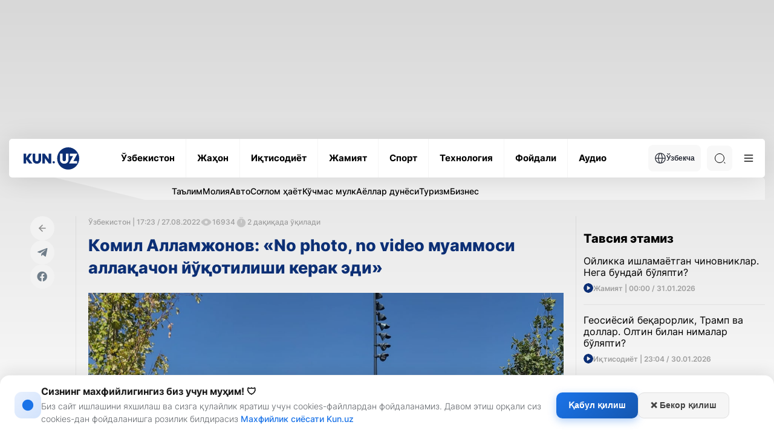

--- FILE ---
content_type: text/html; charset=UTF-8
request_url: https://kun.uz/kr/news/2022/08/27/komil-allamjonov-no-photo-no-video-muammosi-allaqachon-yoqotilishi-kerak-edi
body_size: 21490
content:
<!DOCTYPE html>
<html lang="kr">
<head>
    <meta charset="UTF-8" />
    <meta http-equiv="X-UA-Compatible" content="IE=edge" />
    <meta name="viewport" content="width=device-width, initial-scale=1.0" />
    <meta name="author" content="kunu.uz">
    <meta name="description" content="BBC ўзбек нашри журналисти Аваз Тоҳиров унга Тошкентдаги Мустақиллик майдони ва Янги Ўзбекистон боғида суратга олишга рухсат берилмагани ҳақида ўзининг Facebook саҳифасида пост ёзганди. Президент администрацияси раҳбари ўринбосари Комил Алламжонов ўзи тег қилиб (белгилаб) ёзилган постга муносабат билдирди.">
<meta name="keywords" content="Yangiliklar,хабарлар,Интервю, Dunyo Sport, фото ва видео материаллар">
<meta property="og:title" content="Комил Алламжонов: «No photo, no video муаммоси аллақачон йўқотилиши керак эди»">
<meta property="og:description" content="BBC ўзбек нашри журналисти Аваз Тоҳиров унга Тошкентдаги Мустақиллик майдони ва Янги Ўзбекистон боғида суратга олишга рухсат берилмагани ҳақида ўзининг Facebook саҳифасида пост ёзганди. Президент администрацияси раҳбари ўринбосари Комил Алламжонов ўзи тег қилиб (белгилаб) ёзилган постга муносабат билдирди.">
<meta property="og:type" content="article">
<meta property="og:url" content="https://kun.uz/kr/news/2022/08/27/komil-allamjonov-no-photo-no-video-muammosi-allaqachon-yoqotilishi-kerak-edi">
<meta property="og:locale" content="uz-Cyrl">
<meta type="image/jpeg" name="link" href="https://storage.kun.uz/source/8/u4dsvoHy2fvmYzajdGoiG5050O8dTYv_.jpg" rel="image_src">
<meta property="og:image" content="https://storage.kun.uz/source/8/u4dsvoHy2fvmYzajdGoiG5050O8dTYv_.jpg">
<meta property="og:image:secure_url" content="https://storage.kun.uz/source/8/u4dsvoHy2fvmYzajdGoiG5050O8dTYv_.jpg">
<meta property="og:image:alt" content="Комил Алламжонов: «No photo, no video муаммоси аллақачон йўқотилиши керак эди»">
<meta property="og:site_name" content="Kun.uz">
<link href="/assets/66844a27/css/style.min.css?v=1769401762" rel="stylesheet">
<link href="/assets/66844a27/css/modal.css?v=1768908897" rel="stylesheet">
<link href="/assets/ce4f617e/desktop.css?v=1749135647" rel="stylesheet">
<script>var jsonLDData = [{"@context":"http:\/\/schema.org","@type":"NewsArticle","image":"https:\/\/storage.kun.uz\/source\/8\/u4dsvoHy2fvmYzajdGoiG5050O8dTYv_.jpg","headline":"Комил Алламжонов: «No photo, no video муаммоси аллақачон йўқотилиши керак эди»","description":"BBC ўзбек нашри журналисти Аваз Тоҳиров унга Тошкентдаги Мустақиллик майдони ва Янги Ўзбекистон боғида суратга олишга рухсат берилмагани ҳақида ўзининг Facebook саҳифасида пост ёзганди. Президент администрацияси раҳбари ўринбосари Комил Алламжонов ўзи тег қилиб (белгилаб) ёзилган постга муносабат билдирди.","datePublished":"2022-08-27T22:23:23+05:00","author":{"@type":"Person","name":"otkir_jalolxonov"},"url":"http:\/\/kun.uz\/kr\/news\/2022\/08\/27\/komil-allamjonov-no-photo-no-video-muammosi-allaqachon-yoqotilishi-kerak-edi","mainEntityOfPage":{"@type":"WebPage","@id":"http:\/\/kun.uz\/kr\/news\/2022\/08\/27\/komil-allamjonov-no-photo-no-video-muammosi-allaqachon-yoqotilishi-kerak-edi"},"keywords":["Мустақиллик майдони","Комил Алламжонов","Янги Ўзбекистон боғи"]},{"@context":"http:\/\/schema.org","@type":"Organization","url":"https:\/\/kun.uz\/","name":"Kun.uz","logo":{"@type":"ImageObject","url":"https:\/\/kun.uz\/static\/desktop\/img\/icons\/logo-light.svg"},"contactPoint":[{"@type":"ContactPoint","telephone":"+99878 113 10 10","contactType":"sales"}],"sameAs":["https:\/\/www.facebook.com\/kunuznews","https:\/\/www.youtube.com\/@kunuz_official","https:\/\/www.x.com\/KunUzNews","https:\/\/www.instagram.com\/kun.uz","https:\/\/telegram.me\/kunuzofficial"]}];
var script = document.createElement("script");
script.type = "application/ld+json";
script.text = JSON.stringify(jsonLDData);
document.head.appendChild(script);</script>    <link rel="preconnect" href="https://fonts.googleapis.com" />
    <link rel="preconnect" href="https://fonts.gstatic.com" crossorigin />
    <title>Комил Алламжонов: «No photo, no video муаммоси аллақачон йўқотилиши керак эди»</title>
    <link rel="shortcut icon" href="/favicon.ico?v=1" />
    <link rel="apple-touch-icon" sizes="180x180" href="/apple-touch-icon.png">
    <link rel="icon" type="image/png" sizes="32x32" href="/favicon32x32.png">
    <link rel="icon" type="image/png" sizes="16x16" href="/favicon1616.png">
    <link rel="icon" type="image/png" href="/favicon.png">
    <link rel="icon" href="/favicon.png" type="image/x-icon">
    

    <meta name="csrf-param" content="_csrf">
<meta name="csrf-token" content="CN8mooXBkFxy8Am8Glh1lt_ghvm56mCSwA1Y_BDerLpfuG3LxvGgLDecRftgCj-mi7H1yIHYKqCPaSrRaL-B4w==">
    <script src="https://yastatic.net/pcode/adfox/loader.js" crossorigin="anonymous"></script>
    <style>
        .news-inner__content-page p {
            margin: 26px 0 !important;
        }
    </style>
</head>
<body class="light">
<!-- Google tag (gtag.js) -->
<script async src="https://www.googletagmanager.com/gtag/js?id=G-QE3KSKDYBZ"></script>
<script>
    window.dataLayer = window.dataLayer || [];
    function gtag(){dataLayer.push(arguments);}
    gtag('js', new Date());
    gtag('config', 'G-QE3KSKDYBZ');

    document.addEventListener("DOMContentLoaded", function () {
        const modal = document.getElementById('consentModal');
        const consent = localStorage.getItem('ga_consent');

        if (!modal) {
            console.error("Error: #consentModal not found!");
            return;
        }

        if (consent === null) {
            modal.style.display = 'block';

            document.getElementById('accept-consent').addEventListener('click', function () {
                const consentSettings = {
                    'ad_storage': 'granted',
                    'analytics_storage': 'granted',
                    'personalization_storage': 'granted',
                    'functionality_storage': 'granted',
                    'security_storage': 'granted'
                };

                localStorage.setItem('ga_consent', JSON.stringify(consentSettings));
                gtag('consent', 'default', consentSettings);
                gtag('js', new Date());
                gtag('config', 'GA_MEASUREMENT_ID');
                modal.style.display = 'none';
            });

            document.getElementById('reject-consent').addEventListener('click', function () {
                localStorage.setItem('ga_consent', 'denied');
                gtag('consent', 'update', { 'analytics_storage': 'denied' });
                modal.style.display = 'none';
            });
        }
    });


</script>
<!-- Yandex.Metrika counter -->
<script type="text/javascript">
    (function (d, w, c) {
        (w[c] = w[c] || []).push(function() {
            try {
                w.yaCounter22022599 = new Ya.Metrika({
                    id:22022599,
                    clickmap:true,
                    trackLinks:true,
                    accurateTrackBounce:true,
                    webvisor:true
                });
            } catch(e) { }
        });

        var n = d.getElementsByTagName("script")[0],
            s = d.createElement("script"),
            f = function () { n.parentNode.insertBefore(s, n); };
        s.type = "text/javascript";
        s.async = true;
        s.src = "https://mc.yandex.ru/metrika/watch.js";

        if (w.opera == "[object Opera]") {
            d.addEventListener("DOMContentLoaded", f, false);
        } else { f(); }
    })(document, window, "yandex_metrika_callbacks");


</script>
<noscript><div><img src="https://mc.yandex.ru/watch/22022599" style="position:absolute; left:-9999px;" alt="" /></div></noscript>
<!-- /Yandex.Metrika counter -->
        <div id="consentModal" class="consent-modal">
        <div class="consent-modal-content">
            <div class="consent-icon">
                <svg width="22" height="22" viewBox="0 0 24 24" fill="none" xmlns="http://www.w3.org/2000/svg">
                    <path d="M12 2C6.48 2 2 6.48 2 12s4.48 10 10 10 10-4.48 10-10S17.52 2 12 2zm-1 15h2v-6h-2v6zm0-8h2V7h-2v2z" fill="currentColor"/>
                </svg>
            </div>
            <div class="consent-text-section">
                <h2 class="consent-title">Сизнинг махфийлигингиз биз учун муҳим! 🛡</h2>
                <p class="consent-text">Биз сайт ишлашини яхшилаш ва сизга қулайлик яратиш учун cookies-файллардан фойдаланамиз. Давом этиш орқали сиз cookies-дан фойдаланишга розилик билдирасиз <a href="/kr/page/consent" target="_blank" style="display: inline;">Махфийлик сиёсати Kun.uz</a></p>
            </div>
            <div class="consent-buttons">
                <button id="accept-consent" class="consent-btn accept-btn">Қабул қилиш</button>
                <button id="reject-consent" class="consent-btn reject-btn">❌ Бекор қилиш</button>
            </div>
        </div>
    </div>


    <div class="main">
    <div class="container">
        <div class='main-ad-banner'> <div id='adfox_163358652822099952'></div>
      <script>
          window.yaContextCb.push(()=>{
              Ya.adfoxCode.create({
                  ownerId: 367651,
                  containerId: 'adfox_163358652822099952',
                  params: {
                      pp: 'g',
                      ps: 'eudb',
                      p2: 'hhiz'
                  }
              })
          })
      </script></div>    </div>
        <header class="header">
            <div class="container">
                <div class="header-wrapper">
                    <div class="header-bottom"><div class="header-bottom__wrap"><a href="/kr" class="header-bottom__logo">        <img class="logo-light" src="/assets/66844a27/img/icons/logo-light.svg" alt="Logo" /><img class="logo-dark" src="/assets/66844a27/img/icons/logo-dark.svg" alt="Logo" /></a><ul class="header-bottom__list"><li class="header-bottom__item"><a href="/kr/news/category/uzbekiston" class="header-bottom__link"><span data-text="Ўзбекистон"> Ўзбекистон </span> </a></li><li class="header-bottom__item"><a href="/kr/news/category/jahon" class="header-bottom__link"><span data-text="Жаҳон"> Жаҳон </span> </a></li><li class="header-bottom__item"><a href="/kr/news/category/iqtisodiyot" class="header-bottom__link"><span data-text="Иқтисодиёт"> Иқтисодиёт </span> </a></li><li class="header-bottom__item"><a href="/kr/news/category/jamiyat" class="header-bottom__link"><span data-text="Жамият"> Жамият </span> </a></li><li class="header-bottom__item"><a href="/kr/news/category/sport" class="header-bottom__link"><span data-text="Спорт"> Спорт </span> </a></li><li class="header-bottom__item"><a href="/kr/news/category/texnologiya" class="header-bottom__link"><span data-text="Технология"> Технология </span> </a></li><li class="header-bottom__item"><a href="/kr/news/category/foydali" class="header-bottom__link"><span data-text="Фойдали"> Фойдали </span> </a></li><li class="header-bottom__item"><a href="/kr/news/audio/list" class="header-bottom__link"><span data-text="Аудио"> Аудио </span> </a></li></ul><div class="header-bottom__right"><div class="header-bottom__lang"><button class="header-bottom__lang-btn"><img src="/assets/66844a27/img/icons/language.svg" alt="" />Ўзбекча</button><ul class="header-bottom__lang-list"><li class="header-bottom__lang-item"><a class="lang-link" href="/kr/changelang/uz?c=%2Fnews%2F2022%2F08%2F27%2Fkomil-allamjonov-no-photo-no-video-muammosi-allaqachon-yoqotilishi-kerak-edi">O'zbekcha</a></li><li class="header-bottom__lang-item"><a class="lang-link" href="/kr/changelang/ru?c=%2Fru%2Fnews%2F2022%2F08%2F27%2Fkomil-allamjonov-no-photo-no-video-muammosi-allaqachon-yoqotilishi-kerak-edi">Русский</a></li><li class="header-bottom__lang-item"><a class="lang-link" href="/kr/changelang/en?c=%2Fen%2Fnews%2F2022%2F08%2F27%2Fkomil-allamjonov-no-photo-no-video-muammosi-allaqachon-yoqotilishi-kerak-edi">English</a></li></ul></div><div class="header-bottom__search"><form action="/kr/news/search" method="get"><input type="text" id="search-input" class="header-bottom__search-input" name="q" value="" placeholder="Қидирув" required="true"> <div class="search-button center-position"><div class="search-icon"></div></div></form></div><button class="header-bottom__menu">
              <svg width="24" height="24" viewBox="0 0 100 100">
                <path class="line line1"
                  d="M 20,29.000046 H 80.000231 C 80.000231,29.000046 94.498839,28.817352 94.532987,66.711331 94.543142,77.980673 90.966081,81.670246 85.259173,81.668997 79.552261,81.667751 75.000211,74.999942 75.000211,74.999942 L 25.000021,25.000058" />
                <path class="line line2" d="M 20,50 H 80" />
                <path class="line line3"
                  d="M 20,70.999954 H 80.000231 C 80.000231,70.999954 94.498839,71.182648 94.532987,33.288669 94.543142,22.019327 90.966081,18.329754 85.259173,18.331003 79.552261,18.332249 75.000211,25.000058 75.000211,25.000058 L 25.000021,74.999942" />
              </svg>
            </button></div></div></div><div class="header-categories">
            <div class="header-categories__wrapper">
                <ul class="header-categories__list"><li class="header-categories__item">
                <a href="https://kun.uz/kr/news/category/talim" class="header-categories__link">Таълим</a>
              </li><li class="header-categories__item">
                <a href="https://kun.uz/kr/news/category/moliya" class="header-categories__link">Молия</a>
              </li><li class="header-categories__item">
                <a href="https://kun.uz/kr/news/category/avto" class="header-categories__link">Авто</a>
              </li><li class="header-categories__item">
                <a href="https://kun.uz/kr/news/category/soglom-hayot" class="header-categories__link">Соғлом ҳаёт</a>
              </li><li class="header-categories__item">
                <a href="https://kun.uz/kr/news/category/kuchmas-mulk" class="header-categories__link">Кўчмас мулк</a>
              </li><li class="header-categories__item">
                <a href="https://kun.uz/kr/news/category/ayollar-dunyosi" class="header-categories__link">Аёллар дунёси</a>
              </li><li class="header-categories__item">
                <a href="https://kun.uz/kr/news/category/turizm" class="header-categories__link">Туризм</a>
              </li><li class="header-categories__item">
                <a href="https://kun.uz/kr/news/category/biznes" class="header-categories__link">Бизнес</a>
              </li></ul>
            </div>
        </div><div class="header-dropdown">
            <div class="header-dropdown__menu">
              <ul class="header-dropdown__list">
                <li class="header-dropdown__item">
                  <a href="/kr/news/list?f=video" class="header-dropdown__link"> - Видеолавҳалар </a>
                </li>
                <li class="header-dropdown__item">
                  <a href="/kr/news/list?f=photo" class="header-dropdown__link"> - Фотолавҳалар </a>
                </li>
                <li class="header-dropdown__item">
                  <a href="/kr/news/actual" class="header-dropdown__link"> - Долзарб хабарлар </a>
                </li><li class="header-dropdown__item"><a href="/kr/news/time/hayotiy-hikoyalar" class="header-dropdown__link"> - Хаётий ҳикоялар </a></li></ul>
              <ul class="header-dropdown__list"><li class="header-dropdown__item">
                  <a href="/kr/news/editors-choice" class="header-dropdown__link"> - Муҳаррир танлови</a>
                </li>
                <li class="header-dropdown__item">
                  <a href="/kr/authored" class="header-dropdown__link"> - Мақолалар </a>
                </li>
                <li class="header-dropdown__item">
                  <a href="/kr/time/news" class="header-dropdown__link"> - Кун мавзулари </a>
                </li>
                <li class="header-dropdown__item">
                  <a href="/kr/our-team" class="header-dropdown__link"> - Бизнинг жамоа</a>
                </li>
              </ul>
              <ul class="header-dropdown__list active">
                <li class="header-dropdown__item">
                  <a href="/kr/page/reklama" class="header-dropdown__link"> -  Реклама тарифлари </a>
                </li>
                <li class="header-dropdown__item">
                  <a href="/kr/page/reklama#mediakit" class="header-dropdown__link"> - Медия кит </a>
                </li>
                
              </ul>
              <div class="header-dropdown__img">
              <div class="--light">
              <img src="/assets/66844a27/img/business-bg.png" alt=""/>
              <img src="/assets/66844a27/img/business-bg-img.png" alt=""/>
            </div>
            <div class="--dark">
              <img src="/assets/66844a27/img/business-bg-dark.png" alt=""/>
              <img src="/assets/66844a27/img/business-bg-img-dark.png" alt=""/>
            </div>
                
              </div>
            </div>
            <div class="header-dropdown__settings">
              <h4 class="header-dropdown__settings-title">Қўшимча функционаллар</h4>
              <ul class="header-dropdown__settings-list">
                
                <li class="header-dropdown__settings-item">
                  <p class="header-dropdown__settings-text">Тунги кўриниш</p>
                  <div class="header-dropdown__settings-theme">
                    <input type="checkbox" id="theme" />
                    <label for="theme">Toggle</label>
                    <div class="moon"></div>
                    <div class="sun"></div>
                  </div>
                </li>
              </ul>
            </div><div class="header-dropdown__regions"><li class="region-item active"><a href="/kr/region/toshkent" class="region-item__link">Тошкент ш.</a></li><li class="region-item active"><a href="/kr/region/qoraqalpogiston" class="region-item__link">Қорақалпоғистон</a></li><li class="region-item active"><a href="/kr/region/andijon" class="region-item__link">Андижон</a></li><li class="region-item active"><a href="/kr/region/fargona" class="region-item__link">Фарғона</a></li><li class="region-item active"><a href="/kr/region/namangan" class="region-item__link">Наманган</a></li><li class="region-item active"><a href="/kr/region/samarqand" class="region-item__link">Самарқанд</a></li><li class="region-item active"><a href="/kr/region/buxoro" class="region-item__link">Бухоро</a></li><li class="region-item active"><a href="/kr/region/xorazm" class="region-item__link">Хоразм</a></li><li class="region-item active"><a href="/kr/region/surxondaryo" class="region-item__link">Сурхондарё</a></li><li class="region-item active"><a href="/kr/region/qashqadaryo" class="region-item__link">Қашқадарё</a></li><li class="region-item active"><a href="/kr/region/jizzax" class="region-item__link">Жиззах</a></li><li class="region-item active"><a href="/kr/region/sirdaryo" class="region-item__link">Сирдарё</a></li><li class="region-item active"><a href="/kr/region/toshkent-viloyati" class="region-item__link">Тошкент вил.</a></li><li class="region-item active"><a href="/kr/region/navoiy" class="region-item__link">Навоий</a></li></div></div>                </div>
            </div>
        </header>
        <main>
            <div class="news-inner">
    <div class="container">
        <div class="news-inner__block">
            <div class="news-inner__left">
                <div class="news-inner__head">
                    <div class="news-inner__wrapper">
                        <div class="news-inner__socials-wrapper">
                            <div class="news-inner__socials">
                                <a href="/kr" class="news-inner__socials-link">
                                    <img src="/assets/66844a27/img/icons/page-back.svg" alt="" />
                                </a>
                                <a href="#" class="news-inner__socials-link s_telegram">
                                    <svg width="22" height="22" viewBox="0 0 29 29" fill="none" xmlns="http://www.w3.org/2000/svg">
                                        <path
                                                d="M12.4457 17.3222L12.087 22.5112C12.6002 22.5112 12.8224 22.2845 13.089 22.0122L15.4949 19.6472L20.4803 23.4024C21.3946 23.9265 22.0388 23.6505 22.2854 22.5372L25.5578 6.7658L25.5587 6.76487C25.8487 5.3747 25.0699 4.83108 24.1791 5.17212L4.94413 12.7465C3.63138 13.2706 3.65126 14.0233 4.72097 14.3644L9.63859 15.9376L21.0612 8.58623C21.5988 8.2201 22.0876 8.42268 21.6855 8.78881L12.4457 17.3222Z"
                                                fill="#6F7D89"
                                        />
                                    </svg>
                                </a>
                                <a href="#" class="news-inner__socials-link s_facebook">
                                    <svg width="22" height="22" viewBox="0 0 29 29" fill="none" xmlns="http://www.w3.org/2000/svg">
                                        <path
                                                d="M14.0758 3.52441C8.08825 3.52441 3.23438 8.40796 3.23438 14.4321C3.23438 19.8765 7.19893 24.389 12.3819 25.2073V17.5851H9.62912V14.4321H12.3819V12.029C12.3819 9.29528 14.0004 7.78523 16.4768 7.78523C17.6629 7.78523 18.9036 7.99827 18.9036 7.99827V10.6826H17.5365C16.1898 10.6826 15.7698 11.5234 15.7698 12.386V14.4321H18.7766L18.296 17.5851H15.7698V25.2073C20.9527 24.389 24.9173 19.8765 24.9173 14.4321C24.9173 8.40796 20.0633 3.52441 14.0758 3.52441Z"
                                                fill="#6F7D89"
                                        />
                                    </svg>
                                </a>
                            </div>
                        </div>
                        <div class="news-inner__content">
                            <div class="news-inner__content-head">
                                <div class="news-inner__content-stats">
                                    <span>Ўзбекистон | 17:23 / 27.08.2022 </span>

                                    <div class="news-inner__content-stats-info">
                                        <span class="eye-icon"></span>
                                        <span>16934</span>
                                    </div>
                                    <div class="news-inner__content-stats-info">
                                        <span class="timer-icon"></span>
                                        <span>2 дақиқада ўқилади</span>
                                    </div>
                                                                        
                                </div>
                                <h1 class="news-inner__content-title" style="font-size:1.6875em;">Комил Алламжонов: «No photo, no video муаммоси аллақачон йўқотилиши керак эди»</h1>
                                                                
                                                                                                 <div class="news-inner__content-img">
                                    <img src="https://storage.kun.uz/source/8/u4dsvoHy2fvmYzajdGoiG5050O8dTYv_.jpg" />
                                    <p class="news-inner__content-caption">Фото: Аваз Тоҳировнинг Facebook'даги саҳифаси.</p>
                                </div>
                                                                <div class="news-inner__content-page">
                                    <p dir="auto">BBC ўзбек нашри журналисти Аваз Тоҳиров унга Тошкентдаги Мустақиллик майдони ва Янги Ўзбекистон боғида суратга олишга рухсат берилмагани ҳақида ўзининг Facebook саҳифасида пост ёзганди. Президент администрацияси раҳбари ўринбосари Комил Алламжонов ўзи тег қилиб (белгилаб) ёзилган постга муносабат <a href="https://t.me/allamjonov_ki/1546" target="_blank">билдирди</a>.</p>

<p dir="auto">&laquo;No photo no video муаммоси мамлакатимиз ижтимоий ҳаётидан аллақачон йўқотилиши керак эди, аммо у қайта ва яна қайта юзага келмоқда. Суратга олиш тақиқланишини тартибга солувчи бирор ҳужжат йўқ.</p>

<p dir="auto">2018 йил ИИВ томонидан &laquo;Ўзбекистон Республикаси ҳудудида жамоат жойларини, бино ва иншоотларни суратга олиш ва видеотасвирга тушириш тартиби тўғрисидаги Низомни тасдиқлаш ҳақида&raquo;ги лойиҳа тайёрланиб, муҳокама учун эълон қилинган, аммо қабул қилинмаганлигича қолиб кетган эди.</p>

<p dir="auto">Мамлакатнинг очиқлик сиёсатига зид бўлган, айрим ўзбошимчалик билан жорий қилинган тақиқлар жамиятга зарар келтириши муқаррар. Агар Вазирлар маҳкамасининг суратга олишни тақиқлаш тўғрисидаги қарори бўлмаса, барча идоралар ходимларига, бундай ҳолатларда қандай йўл тутиш кераклиги ҳақида кўрсатма берилиши керак.</p>

<p dir="auto">Бутун дунёда бирор нарсага тақиқ бўлмаса, демак унга рухсат берилгани назарда тутилади. Қонун билан суратга олиш тақиқланган объектлар рўйхати мавжуд. Қолган ҳамма жойларда &ndash; фотографлар, сайёҳлар учун ҳам, Ўзбекистон фуқаролари учун ҳам тўлиқ эркинлик таъминланиши зарур&raquo;, деб ёзди Алламжонов.</p>

<p dir="auto">BBC ўзбек таҳририяти мухбири Аваз Тоҳиров 25 август куни Тошкентдаги Янги Ўзбекистон боғида суратга олишга рухсат беришмагани, бу учун ёзма рухсатнома сўрашгани ҳақида пост <a href="https://www.facebook.com/photo/?fbid=7937860899621441&amp;set=a.130250817049194" target="_blank">ёзганди</a>. 26 август куни эса журналист &laquo;Сага давом этади&raquo; деган сарлавҳа билан яна бир пост қолдириб, унга Янги Ўзбекистон боғида бўлгани каби Мустақиллик майдонида ҳам суратга олишга рухсат беришмаганини <a href="https://www.facebook.com/photo/?fbid=7942109095863288&amp;set=a.130250817049194" target="_blank">таъкилдаб</a>, бу ҳақдаги постига Комил Алламжоновни ҳам белгилаганди.</p>

                                    <div id="adv">
                                        <div id="adfox_163671557394827494"></div>
                                        <script>
                                            window.yaContextCb.push(()=>{
                                                Ya.adfoxCode.create({
                                                    ownerId: 367651,
                                                    containerId: 'adfox_163671557394827494',
                                                    params: {
                                                        pp: 'h',
                                                        ps: 'feps',
                                                        p2: 'hjmx'
                                                    }
                                                })
                                            })
                                        </script>
                                    </div>
                                </div>
                            </div>
                                                            <a href="/kr/news/author/otkir_jalolxonov" class="news-inner__author">
                                    <div class="news-inner__author-avatar">
                                        <img src="/assets/66844a27/img/user.webp" alt="Ўткир Жалолхонов" />
                                    </div>
                                    <div class="news-inner__author-details">
                                        <span class="news-inner__author-label">Тайёрлаган</span>
                                        <span class="news-inner__author-name">Ўткир Жалолхонов</span>
                                    </div>
                                </a>
                                                        <div class="news-inner__tags">
                                                                <a href="/kr/news/list?f=tag&name=%D0%9C%D1%83%D1%81%D1%82%D0%B0%D2%9B%D0%B8%D0%BB%D0%BB%D0%B8%D0%BA+%D0%BC%D0%B0%D0%B9%D0%B4%D0%BE%D0%BD%D0%B8" class="news-inner__tag">#Мустақиллик майдони</a>
                                                                <a href="/kr/news/list?f=tag&name=%D0%9A%D0%BE%D0%BC%D0%B8%D0%BB+%D0%90%D0%BB%D0%BB%D0%B0%D0%BC%D0%B6%D0%BE%D0%BD%D0%BE%D0%B2" class="news-inner__tag">#Комил Алламжонов</a>
                                                                <a href="/kr/news/list?f=tag&name=%D0%AF%D0%BD%D0%B3%D0%B8+%D0%8E%D0%B7%D0%B1%D0%B5%D0%BA%D0%B8%D1%81%D1%82%D0%BE%D0%BD+%D0%B1%D0%BE%D2%93%D0%B8" class="news-inner__tag">#Янги Ўзбекистон боғи</a>
                                                            </div>
                            
                            
                        </div>
                    </div>
                </div>
            </div>
            <div class="news-inner__right">
                <div class="main-news__right" id="recomended-news-content" data='{"url":"\/kr\/news\/list?f=recommended","ph":false}'></div>
                <div class="main-news__right" id="last-newsl" data='{"url":"\/kr\/news\/list?f=latest&l=5","mb":true,"max_card":4}'></div>
            </div>
        </div>
                    <h3 class="big-title">Мавзуга оид</h3>
            <div class="main-life__list news-inner__life-list">
                                    <a class="main-life__item" href="/kr/news/2025/11/24/komil-allamjonov-prezident-administratsiyasining-aqshdagi-vakili-lavozimiga-tayinlandi">
                        <div class="main-life__item-img">
                            <img src="https://storage.kun.uz/source/thumbnails/_medium/11/KdhpVXDzkP8tJGgjRcQ5JMA3whkavjsd_medium.jpg" />
                        </div>
                        <div>
                                                            <div class="gray-text">
                                                                   <p class="">19:45 / 24.11.2025</p></div>
                            <h3 class="main-life__item-title">Комил Алламжонов президент администрациясининг АҚШдаги вакили лавозимига тайинланди</h3>
                        </div>
                    </a>
                                    <a class="main-life__item" href="/kr/news/2025/11/24/yangi-ozbekiston-bogi-atrofida-avtomobillar-harakati-vaqtincha-cheklanadi">
                        <div class="main-life__item-img">
                            <img src="https://storage.kun.uz/source/thumbnails/_medium/11/cMU7llbhXkoZ-cTFGmkIwtsselJRWB-U_medium.jpg" />
                        </div>
                        <div>
                                                            <div class="gray-text">
                                                                   <p class="">12:04 / 24.11.2025</p></div>
                            <h3 class="main-life__item-title">Янги Ўзбекистон боғи атрофида автомобиллар ҳаракати вақтинча чекланади</h3>
                        </div>
                    </a>
                                    <a class="main-life__item" href="/kr/news/2025/09/27/komil-allamjonov-jorj-vashington-universitetining-markaziy-osiyo-dasturi-boyicha-maxsus-maslahatchisi-etib-tayinlandi">
                        <div class="main-life__item-img">
                            <img src="https://storage.kun.uz/source/thumbnails/_medium/11/6vKPOKtOkulINLJBiMEuv1nDHDyBr2wS_medium.jpg" />
                        </div>
                        <div>
                                                            <div class="gray-text">
                                                                   <p class="">09:58 / 27.09.2025</p></div>
                            <h3 class="main-life__item-title">Комил Алламжонов Жорж Вашингтон университетининг Марказий Осиё дастури бўйича махсус маслаҳатчиси этиб тайинланди</h3>
                        </div>
                    </a>
                                    <a class="main-life__item" href="/kr/news/2025/07/31/toshkentdagi-plyajda-dam-oluvchilardan-biri-chokib-ketdi">
                        <div class="main-life__item-img">
                            <img src="https://storage.kun.uz/source/thumbnails/_medium/11/xbAQRbT5UZGdIJF6nARh0XXujp86nnKa_medium.jpg" />
                        </div>
                        <div>
                                                            <div class="gray-text">
                                                                   <p class="">18:23 / 31.07.2025</p></div>
                            <h3 class="main-life__item-title">Тошкентдаги пляжда дам олувчилардан бири чўкиб кетди</h3>
                        </div>
                    </a>
                            </div>
                            <div class="main-business" id="business-news" data='{"url":"\/kr\/news\/list?f=business","title":"\u042d\u044a\u043b\u043e\u043d\u043b\u0430\u0440","link_title":"\u04b2\u0430\u043c\u043a\u043e\u0440\u043b\u0438\u043a \u049b\u0438\u043b\u0438\u0448","link":"\/kr\/page\/reklama","img1":"\/assets\/66844a27\/img\/icons\/swiper-prev.svg","img2":"\/assets\/66844a27\/img\/icons\/swiper-next.svg","letter":"\/assets\/66844a27\/img\/icons\/business-icon.svg","max_card":7}'></div>
            </div>
</div>
<div id="nnl-fullscreen-slot"></div>
<script>

</script>
        </main>

    </div>
    <div class="modal" id="main-modal"></div>
    <footer class="footer">
        <div class="container">
            <div class="footer-top">
                <a href="/kr" class="footer-top__logo">
                    <img src="/assets/66844a27/img/icons/logo-grey.svg" alt="" />
                </a>
                <ul class="footer-top__list">
                    <li class="footer-top__item">
                        <a href="/kr/page/about" class="footer-top__link" data-title="Сайт ҳақида"> Сайт ҳақида </a>
                    </li>
                    <li class="footer-top__item">
                        <a href="/kr/news/rss" target="_blank" class="footer-top__link" data-title="RSS"> RSS </a>
                    </li>
                    <li class="footer-top__item">
                        <a href="/kr/contact" class="footer-top__link" data-title="Алоқа"> Алоқа </a>
                    </li>
                    <li class="footer-top__item">
                        <a href="/kr/page/reklama" class="footer-top__link" data-title="Реклама"> Реклама </a>
                    </li>
                                        <li class="footer-top__item">
                        <a href="/kr/our-team" class="footer-top__link" data-title="Kun.uz жамоаси"> Kun.uz жамоаси </a>
                    </li>
                </ul>
                <ul class="footer-top__social-list">
                    <li class="footer-top__social-item">
                        <a href="https://telegram.me/kunuzofficial" target="_blank" class="footer-top__social-link">
                            <svg width="20" height="20" viewBox="0 0 20 20" fill="none" xmlns="http://www.w3.org/2000/svg">
                                <g clip-path="url(#clip0_10_2318)">
                                    <path fill-rule="evenodd" clip-rule="evenodd"
                                          d="M20 10C20 15.5228 15.5228 20 10 20C4.47715 20 0 15.5228 0 10C0 4.47715 4.47715 0 10 0C15.5228 0 20 4.47715 20 10ZM10.3584 7.38244C9.38571 7.787 7.44178 8.62433 4.52658 9.89443C4.05319 10.0827 3.80521 10.2668 3.78264 10.4469C3.74449 10.7512 4.12559 10.8711 4.64456 11.0343C4.71515 11.0565 4.7883 11.0795 4.86328 11.1038C5.37386 11.2698 6.06069 11.464 6.41774 11.4717C6.74162 11.4787 7.10311 11.3452 7.5022 11.0711C10.226 9.2325 11.632 8.30317 11.7203 8.28314C11.7825 8.26901 11.8688 8.25123 11.9273 8.3032C11.9858 8.35518 11.98 8.4536 11.9738 8.48C11.9361 8.64095 10.4401 10.0318 9.66593 10.7515C9.42459 10.9759 9.25339 11.135 9.2184 11.1714C9.14 11.2528 9.06011 11.3298 8.98332 11.4038C8.50897 11.8611 8.15326 12.204 9.00301 12.764C9.41136 13.0331 9.73812 13.2556 10.0641 13.4776C10.4201 13.7201 10.7752 13.9619 11.2347 14.2631C11.3517 14.3398 11.4635 14.4195 11.5724 14.4971C11.9867 14.7925 12.359 15.0578 12.8188 15.0155C13.086 14.9909 13.3621 14.7397 13.5022 13.9903C13.8335 12.2193 14.4847 8.38205 14.6352 6.80081C14.6484 6.66227 14.6318 6.48498 14.6185 6.40715C14.6051 6.32931 14.5773 6.21842 14.4761 6.13633C14.3563 6.03911 14.1714 6.01861 14.0886 6.02007C13.7125 6.0267 13.1355 6.22735 10.3584 7.38244Z"
                                          fill="#0B0B0B" />
                                </g>
                                <defs>
                                    <clipPath id="clip0_10_2318">
                                        <rect width="20" height="20" fill="white" />
                                    </clipPath>
                                </defs>
                            </svg>
                        </a>
                    </li>
                    <li class="footer-top__social-item">
                        <a href="https://www.facebook.com/kunuznews/" target="_blank" class="footer-top__social-link">
                            <svg width="20" height="20" viewBox="0 0 20 20" fill="none" xmlns="http://www.w3.org/2000/svg">
                                <g clip-path="url(#clip0_10_2314)">
                                    <path
                                            d="M20 10C20 4.47715 15.5229 0 10 0C4.47715 0 0 4.47715 0 10C0 14.9912 3.65684 19.1283 8.4375 19.8785V12.8906H5.89844V10H8.4375V7.79688C8.4375 5.29063 9.93047 3.90625 12.2146 3.90625C13.3084 3.90625 14.4531 4.10156 14.4531 4.10156V6.5625H13.1922C11.95 6.5625 11.5625 7.3334 11.5625 8.125V10H14.3359L13.8926 12.8906H11.5625V19.8785C16.3432 19.1283 20 14.9912 20 10Z"
                                            fill="#0B0B0B" />
                                </g>
                                <defs>
                                    <clipPath id="clip0_10_2314">
                                        <rect width="20" height="20" fill="white" />
                                    </clipPath>
                                </defs>
                            </svg>
                        </a>
                    </li>
                    <li class="footer-top__social-item">
                        <a href="https://x.com/KunUzNews" target="_blank" class="footer-top__social-link">
                            <svg width="20" height="20" viewBox="0 0 20 20" fill="none" xmlns="http://www.w3.org/2000/svg">
                                <g clip-path="url(#clip0_10_2315)">
                                    <path
                                            d="M6.2918 18.125C13.8371 18.125 17.9652 11.8723 17.9652 6.45155C17.9652 6.27577 17.9613 6.09608 17.9535 5.9203C18.7566 5.33955 19.4496 4.62021 20 3.79608C19.2521 4.12883 18.458 4.34615 17.6449 4.44061C18.5011 3.92742 19.1421 3.12123 19.4492 2.17147C18.6438 2.6488 17.763 2.98551 16.8445 3.16718C16.2257 2.50963 15.4075 2.07426 14.5164 1.92838C13.6253 1.78249 12.711 1.93421 11.9148 2.36008C11.1186 2.78595 10.4848 3.46225 10.1115 4.28443C9.73825 5.1066 9.64619 6.02885 9.84961 6.90858C8.21874 6.82674 6.62328 6.40309 5.16665 5.66508C3.71002 4.92708 2.42474 3.8912 1.39414 2.6246C0.870333 3.5277 0.710047 4.59637 0.945859 5.61341C1.18167 6.63045 1.79589 7.51954 2.66367 8.09999C2.01219 8.0793 1.37498 7.9039 0.804688 7.58827V7.63905C0.804104 8.58679 1.13175 9.50549 1.73192 10.239C2.3321 10.9725 3.16777 11.4755 4.09687 11.6625C3.49338 11.8276 2.85999 11.8517 2.2457 11.7328C2.50788 12.5479 3.01798 13.2607 3.70481 13.7719C4.39164 14.2831 5.22093 14.5672 6.07695 14.5844C4.62369 15.7259 2.82848 16.3451 0.980469 16.3422C0.652739 16.3417 0.325333 16.3216 0 16.282C1.87738 17.4865 4.06128 18.1262 6.2918 18.125Z"
                                            fill="#0B0B0B" />
                                </g>
                                <defs>
                                    <clipPath id="clip0_10_2315">
                                        <rect width="20" height="20" fill="white" />
                                    </clipPath>
                                </defs>
                            </svg>
                        </a>
                    </li>

                    <li class="footer-top__social-item">
                        <a href="https://www.instagram.com/kun.uz" target="_blank" class="footer-top__social-link">
                            <svg width="20" height="20" viewBox="0 0 20 20" fill="none" xmlns="http://www.w3.org/2000/svg">
                                <g clip-path="url(#clip0_10_2316)">
                                    <path
                                            d="M10 1.80078C12.6719 1.80078 12.9883 1.8125 14.0391 1.85937C15.0156 1.90234 15.543 2.06641 15.8945 2.20313C16.3594 2.38281 16.6953 2.60156 17.043 2.94922C17.3945 3.30078 17.6094 3.63281 17.7891 4.09766C17.9258 4.44922 18.0898 4.98047 18.1328 5.95312C18.1797 7.00781 18.1914 7.32422 18.1914 9.99219C18.1914 12.6641 18.1797 12.9805 18.1328 14.0313C18.0898 15.0078 17.9258 15.5352 17.7891 15.8867C17.6094 16.3516 17.3906 16.6875 17.043 17.0352C16.6914 17.3867 16.3594 17.6016 15.8945 17.7813C15.543 17.918 15.0117 18.082 14.0391 18.125C12.9844 18.1719 12.668 18.1836 10 18.1836C7.32813 18.1836 7.01172 18.1719 5.96094 18.125C4.98438 18.082 4.45703 17.918 4.10547 17.7813C3.64063 17.6016 3.30469 17.3828 2.95703 17.0352C2.60547 16.6836 2.39063 16.3516 2.21094 15.8867C2.07422 15.5352 1.91016 15.0039 1.86719 14.0313C1.82031 12.9766 1.80859 12.6602 1.80859 9.99219C1.80859 7.32031 1.82031 7.00391 1.86719 5.95312C1.91016 4.97656 2.07422 4.44922 2.21094 4.09766C2.39063 3.63281 2.60938 3.29688 2.95703 2.94922C3.30859 2.59766 3.64063 2.38281 4.10547 2.20313C4.45703 2.06641 4.98828 1.90234 5.96094 1.85937C7.01172 1.8125 7.32813 1.80078 10 1.80078ZM10 0C7.28516 0 6.94531 0.0117187 5.87891 0.0585938C4.81641 0.105469 4.08594 0.277344 3.45313 0.523438C2.79297 0.78125 2.23438 1.12109 1.67969 1.67969C1.12109 2.23438 0.78125 2.79297 0.523438 3.44922C0.277344 4.08594 0.105469 4.8125 0.0585938 5.875C0.0117188 6.94531 0 7.28516 0 10C0 12.7148 0.0117188 13.0547 0.0585938 14.1211C0.105469 15.1836 0.277344 15.9141 0.523438 16.5469C0.78125 17.207 1.12109 17.7656 1.67969 18.3203C2.23438 18.875 2.79297 19.2188 3.44922 19.4727C4.08594 19.7188 4.8125 19.8906 5.875 19.9375C6.94141 19.9844 7.28125 19.9961 9.99609 19.9961C12.7109 19.9961 13.0508 19.9844 14.1172 19.9375C15.1797 19.8906 15.9102 19.7188 16.543 19.4727C17.1992 19.2188 17.7578 18.875 18.3125 18.3203C18.8672 17.7656 19.2109 17.207 19.4648 16.5508C19.7109 15.9141 19.8828 15.1875 19.9297 14.125C19.9766 13.0586 19.9883 12.7188 19.9883 10.0039C19.9883 7.28906 19.9766 6.94922 19.9297 5.88281C19.8828 4.82031 19.7109 4.08984 19.4648 3.45703C19.2188 2.79297 18.8789 2.23438 18.3203 1.67969C17.7656 1.125 17.207 0.78125 16.5508 0.527344C15.9141 0.28125 15.1875 0.109375 14.125 0.0625C13.0547 0.0117188 12.7148 0 10 0Z"
                                            fill="#0B0B0B" />
                                    <path
                                            d="M10 4.86328C7.16406 4.86328 4.86328 7.16406 4.86328 10C4.86328 12.8359 7.16406 15.1367 10 15.1367C12.8359 15.1367 15.1367 12.8359 15.1367 10C15.1367 7.16406 12.8359 4.86328 10 4.86328ZM10 13.332C8.16016 13.332 6.66797 11.8398 6.66797 10C6.66797 8.16016 8.16016 6.66797 10 6.66797C11.8398 6.66797 13.332 8.16016 13.332 10C13.332 11.8398 11.8398 13.332 10 13.332Z"
                                            fill="#0B0B0B" />
                                    <path
                                            d="M16.5391 4.66016C16.5391 5.32422 16 5.85938 15.3398 5.85938C14.6758 5.85938 14.1406 5.32031 14.1406 4.66016C14.1406 3.99609 14.6797 3.46094 15.3398 3.46094C16 3.46094 16.5391 4 16.5391 4.66016Z"
                                            fill="#0B0B0B" />
                                </g>
                                <defs>
                                    <clipPath id="clip0_10_2316">
                                        <rect width="20" height="20" fill="white" />
                                    </clipPath>
                                </defs>
                            </svg>
                        </a>
                    </li>
                </ul>
                <ul class="footer-top__apps-list">
                    <li class="footer-top__apps-item">
                        <a href="https://itunes.apple.com/us/app/kun.uz/id1042740093?mt=8" target="_blank" class="footer-top__apps-link">
                            <svg width="146" height="42" viewBox="0 0 146 42" fill="none" xmlns="http://www.w3.org/2000/svg">
                                <path
                                        d="M140.593 0.841438C143.096 0.841438 145.133 2.81937 145.133 5.25013V36.7501C145.133 39.1809 143.096 41.1588 140.593 41.1588H5.40741C2.90378 41.1588 0.866537 39.1809 0.866537 36.7501V5.25013C0.866537 2.81937 2.90378 0.841438 5.40741 0.841438H140.593ZM140.593 0.000125885H5.40741C2.43468 0.000125885 0 2.36394 0 5.25013V36.7501C0 39.6363 2.43468 42.0001 5.40741 42.0001H140.593C143.565 42.0001 146 39.6363 146 36.7501V5.25013C146 2.36394 143.565 0.000125885 140.593 0.000125885Z"
                                        fill="#0B0B0B" />
                                <path
                                        d="M32.5827 20.7733C32.5513 17.3892 35.4367 15.7428 35.5686 15.6661C33.9345 13.353 31.4017 13.0369 30.5116 13.0117C28.3843 12.7944 26.3209 14.2476 25.2372 14.2476C24.132 14.2476 22.4632 13.0327 20.6647 13.0684C18.3504 13.1031 16.1852 14.404 14.9978 16.4242C12.5471 20.5434 14.3748 26.5966 16.7227 29.9262C17.8972 31.5568 19.2696 33.3775 21.066 33.3135C22.8234 33.2431 23.4798 32.2257 25.6006 32.2257C27.7019 32.2257 28.3184 33.3135 30.1504 33.2725C32.0365 33.2431 33.224 31.6345 34.3574 29.9892C35.7146 28.1202 36.2597 26.2795 36.2813 26.185C36.237 26.1703 32.6183 24.8295 32.5827 20.7733Z"
                                        fill="#0B0B0B" />
                                <path
                                        d="M29.1219 10.8214C30.0671 9.67375 30.7139 8.1124 30.5343 6.52795C29.1663 6.58675 27.4553 7.4467 26.4701 8.56915C25.5984 9.55825 24.8198 11.1795 25.0209 12.7041C26.5577 12.8154 28.1356 11.9512 29.1219 10.8214Z"
                                        fill="#0B0B0B" />
                                <path
                                        d="M53.0467 10.5096C53.0467 11.7455 52.665 12.6758 51.9025 13.3005C51.1963 13.877 50.1927 14.1657 48.8928 14.1657C48.2482 14.1657 47.6967 14.1384 47.2349 14.0838V7.33128C47.8372 7.23678 48.4861 7.18848 49.1869 7.18848C50.4252 7.18848 51.3586 7.44993 51.988 7.97283C52.6931 8.56398 53.0467 9.40923 53.0467 10.5096ZM51.8517 10.5401C51.8517 9.73893 51.6333 9.12468 51.1963 8.69628C50.7594 8.26893 50.1213 8.05473 49.281 8.05473C48.9241 8.05473 48.6202 8.07783 48.3683 8.12613V13.2596C48.5078 13.2806 48.763 13.29 49.1339 13.29C50.0013 13.29 50.6707 13.0559 51.1423 12.5876C51.6138 12.1193 51.8517 11.4368 51.8517 10.5401Z"
                                        fill="#0B0B0B" />
                                <path
                                        d="M59.3833 11.589C59.3833 12.3503 59.1595 12.974 58.7117 13.4633C58.2424 13.9662 57.6205 14.2172 56.844 14.2172C56.0956 14.2172 55.4997 13.9767 55.0553 13.4937C54.6118 13.0118 54.3901 12.4038 54.3901 11.6709C54.3901 10.9044 54.6183 10.2755 55.0769 9.78722C55.5354 9.29897 56.1519 9.05432 56.9284 9.05432C57.6768 9.05432 58.2781 9.29477 58.7334 9.77672C59.166 10.245 59.3833 10.8498 59.3833 11.589ZM58.2078 11.6247C58.2078 11.168 58.1061 10.7763 57.9039 10.4498C57.6659 10.055 57.3274 9.85757 56.8873 9.85757C56.432 9.85757 56.0859 10.055 55.848 10.4498C55.6447 10.7763 55.5441 11.1743 55.5441 11.6447C55.5441 12.1014 55.6457 12.4931 55.848 12.8196C56.0935 13.2144 56.4352 13.4118 56.8765 13.4118C57.3091 13.4118 57.6486 13.2113 57.8931 12.8091C58.1029 12.4763 58.2078 12.0815 58.2078 11.6247Z"
                                        fill="#0B0B0B" />
                                <path
                                        d="M67.8792 9.15515L66.284 14.1049H65.2458L64.585 11.9555C64.4174 11.419 64.2811 10.8856 64.1751 10.3564H64.1546C64.0562 10.9003 63.9199 11.4326 63.7447 11.9555L63.0428 14.1049H61.9927L60.4927 9.15515H61.6574L62.2339 11.5082C62.3734 12.0647 62.488 12.595 62.5799 13.0969H62.6005C62.6848 12.6832 62.8243 12.1561 63.0212 11.5187L63.7447 9.1562H64.6683L65.3615 11.4683C65.5291 12.0322 65.6654 12.575 65.7703 13.0979H65.8017C65.8785 12.5887 65.9942 12.0458 66.1477 11.4683L66.7663 9.1562H67.8792V9.15515Z"
                                        fill="#0B0B0B" />
                                <path
                                        d="M73.7548 14.1048H72.6214V11.2698C72.6214 10.3962 72.2797 9.9594 71.594 9.9594C71.2577 9.9594 70.9862 10.0791 70.7753 10.3195C70.5666 10.56 70.4606 10.8435 70.4606 11.1679V14.1037H69.3272V10.5694C69.3272 10.1347 69.3132 9.6633 69.2861 9.153H70.2822L70.3352 9.92685H70.3665C70.4985 9.6864 70.6953 9.48795 70.9538 9.3294C71.2609 9.1446 71.6048 9.05115 71.9812 9.05115C72.457 9.05115 72.8528 9.20025 73.1676 9.4995C73.5591 9.86595 73.7548 10.413 73.7548 11.1396V14.1048Z"
                                        fill="#0B0B0B" />
                                <path d="M76.8803 14.1048H75.748V6.88391H76.8803V14.1048Z" fill="#0B0B0B" />
                                <path
                                        d="M83.5533 11.589C83.5533 12.3503 83.3294 12.974 82.8817 13.4633C82.4123 13.9662 81.7894 14.2172 81.0139 14.2172C80.2645 14.2172 79.6686 13.9767 79.2252 13.4937C78.7818 13.0118 78.5601 12.4038 78.5601 11.6709C78.5601 10.9044 78.7883 10.2755 79.2468 9.78722C79.7053 9.29897 80.3218 9.05432 81.0972 9.05432C81.8467 9.05432 82.4469 9.29477 82.9033 9.77672C83.3359 10.245 83.5533 10.8498 83.5533 11.589ZM82.3766 11.6247C82.3766 11.168 82.2749 10.7763 82.0727 10.4498C81.8359 10.055 81.4963 9.85757 81.0572 9.85757C80.6008 9.85757 80.2547 10.055 80.0179 10.4498C79.8146 10.7763 79.714 11.1743 79.714 11.6447C79.714 12.1014 79.8157 12.4931 80.0179 12.8196C80.2634 13.2144 80.6051 13.4118 81.0464 13.4118C81.479 13.4118 81.8175 13.2113 82.0619 12.8091C82.2728 12.4763 82.3766 12.0815 82.3766 11.6247Z"
                                        fill="#0B0B0B" />
                                <path
                                        d="M89.0384 14.1048H88.0207L87.9363 13.5347H87.905C87.5567 13.9893 87.0603 14.2172 86.4158 14.2172C85.9345 14.2172 85.5452 14.067 85.2521 13.7688C84.9861 13.4979 84.853 13.1609 84.853 12.7608C84.853 12.156 85.1126 11.6951 85.6349 11.3759C86.1562 11.0567 86.8895 10.9002 87.8336 10.9076V10.8152C87.8336 10.1631 87.481 9.83762 86.7748 9.83762C86.2719 9.83762 85.8285 9.96047 85.4457 10.2041L85.2153 9.48167C85.689 9.19712 86.2741 9.05432 86.9641 9.05432C88.2965 9.05432 88.9648 9.73682 88.9648 11.1018V12.9246C88.9648 13.4192 88.9897 13.8129 89.0384 14.1048ZM87.8617 12.4038V11.6405C86.6115 11.6195 85.9864 11.9523 85.9864 12.638C85.9864 12.8963 86.0578 13.0895 86.2038 13.2186C86.3498 13.3478 86.5358 13.4118 86.7575 13.4118C87.0063 13.4118 87.2388 13.3352 87.4507 13.1829C87.6638 13.0296 87.7946 12.8354 87.8433 12.597C87.8552 12.5435 87.8617 12.4784 87.8617 12.4038Z"
                                        fill="#0B0B0B" />
                                <path
                                        d="M95.4785 14.1048H94.4727L94.4197 13.3099H94.3883C94.0671 13.9147 93.5199 14.2171 92.751 14.2171C92.1367 14.2171 91.6252 13.983 91.2196 13.5147C90.814 13.0464 90.6118 12.4384 90.6118 11.6919C90.6118 10.8907 90.8314 10.2418 91.2726 9.74621C91.6998 9.28421 92.2232 9.05321 92.8461 9.05321C93.5307 9.05321 94.0098 9.27686 94.2824 9.72521H94.304V6.88391H95.4385V12.7713C95.4385 13.2532 95.4514 13.6974 95.4785 14.1048ZM94.304 12.0174V11.1921C94.304 11.0493 94.2932 10.9338 94.2726 10.8456C94.2088 10.581 94.0715 10.3584 93.8627 10.1788C93.6519 9.99926 93.3977 9.90896 93.1046 9.90896C92.6818 9.90896 92.3508 10.0717 92.1075 10.3983C91.8663 10.7248 91.7441 11.1417 91.7441 11.6509C91.7441 12.1402 91.8598 12.5371 92.0924 12.8427C92.3379 13.1682 92.6688 13.3309 93.083 13.3309C93.455 13.3309 93.7524 13.1955 93.9785 12.9235C94.1969 12.6726 94.304 12.3702 94.304 12.0174Z"
                                        fill="#0B0B0B" />
                                <path
                                        d="M105.172 11.589C105.172 12.3503 104.948 12.974 104.5 13.4633C104.031 13.9662 103.41 14.2172 102.633 14.2172C101.885 14.2172 101.289 13.9767 100.844 13.4937C100.4 13.0118 100.179 12.4038 100.179 11.6709C100.179 10.9044 100.407 10.2755 100.865 9.78722C101.324 9.29897 101.94 9.05432 102.718 9.05432C103.465 9.05432 104.068 9.29477 104.522 9.77672C104.955 10.245 105.172 10.8498 105.172 11.589ZM103.997 11.6247C103.997 11.168 103.896 10.7763 103.694 10.4498C103.455 10.055 103.117 9.85757 102.676 9.85757C102.222 9.85757 101.876 10.055 101.637 10.4498C101.433 10.7763 101.333 11.1743 101.333 11.6447C101.333 12.1014 101.434 12.4931 101.637 12.8196C101.882 13.2144 102.224 13.4118 102.665 13.4118C103.098 13.4118 103.438 13.2113 103.683 12.8091C103.891 12.4763 103.997 12.0815 103.997 11.6247Z"
                                        fill="#0B0B0B" />
                                <path
                                        d="M111.266 14.1048H110.134V11.2698C110.134 10.3962 109.792 9.9594 109.105 9.9594C108.769 9.9594 108.497 10.0791 108.288 10.3195C108.078 10.56 107.973 10.8435 107.973 11.1679V14.1037H106.838V10.5694C106.838 10.1347 106.825 9.6633 106.798 9.153H107.793L107.846 9.92685H107.878C108.011 9.6864 108.208 9.48795 108.465 9.3294C108.773 9.1446 109.116 9.05115 109.493 9.05115C109.968 9.05115 110.364 9.20025 110.679 9.4995C111.071 9.86595 111.266 10.413 111.266 11.1396V14.1048Z"
                                        fill="#0B0B0B" />
                                <path
                                        d="M118.894 9.97931H117.646V12.3838C117.646 12.9949 117.868 13.3005 118.307 13.3005C118.51 13.3005 118.679 13.2837 118.812 13.249L118.841 14.0838C118.617 14.1657 118.323 14.2066 117.961 14.2066C117.513 14.2066 117.165 14.0743 116.913 13.8097C116.66 13.5451 116.534 13.0999 116.534 12.4752V9.97931H115.789V9.15506H116.534V8.24786L117.645 7.92236V9.15401H118.893V9.97931H118.894Z"
                                        fill="#0B0B0B" />
                                <path
                                        d="M124.894 14.1048H123.759V11.2908C123.759 10.4035 123.418 9.95936 122.733 9.95936C122.208 9.95936 121.848 10.2166 121.652 10.7311C121.618 10.8393 121.599 10.9716 121.599 11.127V14.1037H120.466V6.88391H121.599V9.86696H121.62C121.977 9.32411 122.489 9.05321 123.152 9.05321C123.621 9.05321 124.009 9.20231 124.317 9.50156C124.701 9.87431 124.894 10.4287 124.894 11.1616V14.1048Z"
                                        fill="#0B0B0B" />
                                <path
                                        d="M131.083 11.3959C131.083 11.5933 131.068 11.7592 131.041 11.8946H127.642C127.657 12.3839 127.819 12.7567 128.134 13.015C128.422 13.246 128.793 13.3615 129.247 13.3615C129.75 13.3615 130.208 13.2838 130.621 13.1273L130.799 13.8917C130.315 14.0954 129.747 14.1973 129.088 14.1973C128.298 14.1973 127.677 13.9715 127.227 13.52C126.775 13.0685 126.551 12.4627 126.551 11.7025C126.551 10.9559 126.76 10.3343 127.18 9.83872C127.619 9.30952 128.213 9.04492 128.962 9.04492C129.696 9.04492 130.253 9.30952 130.629 9.83872C130.933 10.2587 131.083 10.7785 131.083 11.3959ZM130.002 11.1113C130.01 10.7848 129.936 10.5034 129.782 10.2661C129.585 9.96052 129.286 9.80722 128.88 9.80722C128.51 9.80722 128.209 9.95632 127.978 10.2556C127.79 10.4939 127.679 10.7785 127.642 11.1113H130.002Z"
                                        fill="#0B0B0B" />
                                <path
                                        d="M58.0162 33.0792H55.5601L54.2148 28.9748H49.5384L48.2569 33.0792H45.8657L50.4988 19.1058H53.3604L58.0162 33.0792ZM53.8092 27.2528L52.5925 23.604C52.4638 23.2313 52.2227 22.3535 51.8669 20.9717H51.8236C51.6819 21.566 51.4537 22.4438 51.1401 23.604L49.9451 27.2528H53.8092Z"
                                        fill="#0B0B0B" />
                                <path
                                        d="M69.931 27.9175C69.931 29.6311 69.454 30.9856 68.5002 31.9799C67.6458 32.8651 66.5849 33.3071 65.3185 33.3071C63.9515 33.3071 62.9695 32.8304 62.3714 31.877H62.3282V37.1848H60.0224V26.3204C60.0224 25.2431 59.9932 24.1375 59.937 23.0035H61.9648L62.0935 24.6005H62.1367C62.9057 23.3972 64.0726 22.7966 65.6386 22.7966C66.8628 22.7966 67.8848 23.266 68.7024 24.2057C69.5222 25.1465 69.931 26.3834 69.931 27.9175ZM67.582 27.9994C67.582 27.0187 67.3549 26.2102 66.8985 25.5739C66.3999 24.9103 65.7305 24.5785 64.8913 24.5785C64.3224 24.5785 63.8055 24.7633 63.3437 25.1276C62.8808 25.4951 62.578 25.975 62.4363 26.5693C62.3649 26.8465 62.3292 27.0733 62.3292 27.2518V28.9318C62.3292 29.6647 62.5607 30.2831 63.0236 30.7882C63.4864 31.2932 64.0877 31.5452 64.8275 31.5452C65.6959 31.5452 66.3718 31.2197 66.8552 30.5708C67.3398 29.9209 67.582 29.0641 67.582 27.9994Z"
                                        fill="#0B0B0B" />
                                <path
                                        d="M81.8674 27.9175C81.8674 29.6311 81.3905 30.9856 80.4355 31.9799C79.5822 32.8651 78.5213 33.3071 77.2549 33.3071C75.8879 33.3071 74.9059 32.8304 74.3089 31.877H74.2657V37.1848H71.96V26.3204C71.96 25.2431 71.9307 24.1375 71.8745 23.0035H73.9023L74.031 24.6005H74.0742C74.8421 23.3972 76.009 22.7966 77.5761 22.7966C78.7992 22.7966 79.8212 23.266 80.641 24.2057C81.4575 25.1465 81.8674 26.3834 81.8674 27.9175ZM79.5184 27.9994C79.5184 27.0187 79.2902 26.2102 78.8338 25.5739C78.3353 24.9103 77.668 24.5785 76.8277 24.5785C76.2578 24.5785 75.7419 24.7633 75.279 25.1276C74.8161 25.4951 74.5144 25.975 74.3727 26.5693C74.3024 26.8465 74.2657 27.0733 74.2657 27.2518V28.9318C74.2657 29.6647 74.4971 30.2831 74.9578 30.7882C75.4207 31.2922 76.022 31.5452 76.7639 31.5452C77.6323 31.5452 78.3082 31.2197 78.7917 30.5708C79.2762 29.9209 79.5184 29.0641 79.5184 27.9994Z"
                                        fill="#0B0B0B" />
                                <path
                                        d="M95.2129 29.1607C95.2129 30.3493 94.7879 31.3163 93.9346 32.0629C92.9969 32.8787 91.6916 33.2861 90.0142 33.2861C88.4655 33.2861 87.224 32.9963 86.2842 32.4157L86.8184 30.5498C87.8307 31.1441 88.9414 31.4423 90.1516 31.4423C91.02 31.4423 91.6959 31.2512 92.1815 30.8711C92.6649 30.491 92.9061 29.9807 92.9061 29.3444C92.9061 28.7774 92.7071 28.2997 92.308 27.9122C91.9111 27.5248 91.2482 27.1646 90.3224 26.8318C87.8026 25.9193 86.5437 24.5827 86.5437 22.825C86.5437 21.6763 86.985 20.7344 87.8686 20.0015C88.7489 19.2676 89.9234 18.9011 91.392 18.9011C92.7017 18.9011 93.7897 19.1227 94.6581 19.5647L94.0817 21.3896C93.2705 20.9612 92.3535 20.747 91.3271 20.747C90.516 20.747 89.8823 20.9413 89.4281 21.3277C89.0441 21.6731 88.8516 22.0942 88.8516 22.5929C88.8516 23.1452 89.0712 23.602 89.5124 23.9611C89.8963 24.2929 90.5939 24.652 91.6062 25.0394C92.8444 25.5235 93.754 26.0894 94.3391 26.7383C94.922 27.3851 95.2129 28.1947 95.2129 29.1607Z"
                                        fill="#0B0B0B" />
                                <path
                                        d="M102.836 24.6835H100.294V29.5754C100.294 30.8197 100.742 31.4413 101.64 31.4413C102.052 31.4413 102.393 31.4066 102.664 31.3373L102.728 33.0373C102.273 33.2021 101.675 33.2851 100.935 33.2851C100.024 33.2851 99.3123 33.0152 98.7986 32.4766C98.2871 31.9369 98.0297 31.0318 98.0297 29.7602V24.6814H96.5156V23.0014H98.0297V21.1565L100.294 20.4929V23.0014H102.836V24.6835Z"
                                        fill="#0B0B0B" />
                                <path
                                        d="M114.303 27.9584C114.303 29.5071 113.847 30.7787 112.936 31.773C111.981 32.7968 110.714 33.3071 109.134 33.3071C107.611 33.3071 106.398 32.8167 105.494 31.836C104.59 30.8553 104.138 29.6174 104.138 28.1253C104.138 26.564 104.603 25.2851 105.537 24.2907C106.468 23.2953 107.724 22.7976 109.304 22.7976C110.827 22.7976 112.052 23.288 112.977 24.2697C113.862 25.2221 114.303 26.4516 114.303 27.9584ZM111.911 28.0308C111.911 27.1016 111.706 26.3046 111.292 25.64C110.809 24.8357 110.118 24.4346 109.222 24.4346C108.295 24.4346 107.591 24.8367 107.108 25.64C106.694 26.3057 106.489 27.1152 106.489 28.0728C106.489 29.0021 106.694 29.799 107.108 30.4626C107.606 31.2669 108.303 31.668 109.202 31.668C110.082 31.668 110.773 31.2585 111.272 30.4416C111.697 29.7644 111.911 28.959 111.911 28.0308Z"
                                        fill="#0B0B0B" />
                                <path
                                        d="M121.797 24.9722C121.569 24.9313 121.326 24.9103 121.071 24.9103C120.26 24.9103 119.632 25.2074 119.191 25.8028C118.807 26.3278 118.615 26.9914 118.615 27.7925V33.0793H116.31L116.332 26.1766C116.332 25.0153 116.302 23.9579 116.245 23.0045H118.253L118.338 24.9323H118.402C118.645 24.2698 119.029 23.7364 119.554 23.3363C120.068 22.9762 120.623 22.7966 121.221 22.7966C121.434 22.7966 121.627 22.8113 121.797 22.8376V24.9722Z"
                                        fill="#0B0B0B" />
                                <path
                                        d="M132.11 27.5647C132.11 27.9658 132.083 28.3039 132.025 28.58H125.108C125.135 29.5754 125.469 30.3367 126.112 30.8617C126.695 31.331 127.448 31.5662 128.374 31.5662C129.398 31.5662 130.333 31.4077 131.173 31.0895L131.534 32.6435C130.552 33.0593 129.393 33.2662 128.055 33.2662C126.446 33.2662 125.183 32.8063 124.263 31.8875C123.346 30.9688 122.887 29.735 122.887 28.1873C122.887 26.668 123.314 25.4027 124.169 24.3937C125.065 23.3164 126.275 22.7777 127.798 22.7777C129.293 22.7777 130.426 23.3164 131.195 24.3937C131.804 25.2494 132.11 26.3078 132.11 27.5647ZM129.911 26.984C129.926 26.3204 129.776 25.7471 129.463 25.2631C129.064 24.6404 128.451 24.3296 127.626 24.3296C126.872 24.3296 126.259 24.6331 125.79 25.2421C125.407 25.7261 125.178 26.3068 125.108 26.983H129.911V26.984Z"
                                        fill="#0B0B0B" />
                            </svg>
                        </a>
                    </li>
                    <li class="footer-top__apps-item">
                        <a href="https://play.google.com/store/apps/details?id=uz.kun.app" target="_blank" class="footer-top__apps-link">
                            <svg width="146" height="42" viewBox="0 0 146 42" fill="none" xmlns="http://www.w3.org/2000/svg">
                                <path
                                        d="M140.593 0.841314C143.096 0.841314 145.133 2.81925 145.133 5.25V36.75C145.133 39.1808 143.096 41.1587 140.593 41.1587H5.40741C2.90378 41.1587 0.866537 39.1808 0.866537 36.75V5.25C0.866537 2.81925 2.90378 0.841314 5.40741 0.841314H140.593ZM140.593 1.90735e-06H5.40741C2.43469 1.90735e-06 0 2.36381 0 5.25V36.75C0 39.6362 2.43469 42 5.40741 42H140.593C143.565 42 146 39.6362 146 36.75V5.25C146 2.36381 143.565 1.90735e-06 140.593 1.90735e-06Z"
                                        fill="#0B0B0B" />
                                <path
                                        d="M10.4742 7.91565C10.1565 8.23852 9.97266 8.74121 9.97266 9.39221V32.613C9.97266 33.264 10.1565 33.7666 10.4742 34.0895L10.5526 34.1604L23.9549 21.1535V20.8464L10.5526 7.83953L10.4742 7.91565Z"
                                        fill="#0B0B0B" />
                                <path
                                        d="M30.0396 25.4913L25.5771 21.1535V20.8464L30.045 16.5086L30.1451 16.565L35.4362 19.488C36.9462 20.3175 36.9462 21.6825 35.4362 22.5172L30.1451 25.4349L30.0396 25.4913Z"
                                        fill="#0B0B0B" />
                                <path
                                        d="M29.3337 26.2426L24.7658 21.8077L11.2852 34.8972C11.7867 35.4091 12.6046 35.4708 13.5346 34.9589L29.3337 26.2426Z"
                                        fill="#0B0B0B" />
                                <path
                                        d="M29.3337 15.7573L13.5346 7.04102C12.6046 6.53439 11.7867 6.59608 11.2852 7.10795L24.7658 20.1923L29.3337 15.7573Z"
                                        fill="#0B0B0B" />
                                <path
                                        d="M51.2813 10.7559C51.2813 11.6327 51.011 12.3349 50.4784 12.8586C49.866 13.4794 49.0684 13.7918 48.091 13.7918C47.1569 13.7918 46.3593 13.4741 45.705 12.8481C45.0493 12.2128 44.7222 11.4332 44.7222 10.5C44.7222 9.56682 45.0493 8.78719 45.705 8.15719C46.3593 7.52588 47.1569 7.20825 48.091 7.20825C48.556 7.20825 48.9994 7.30144 49.4226 7.47469C49.8443 7.64925 50.1877 7.8855 50.4364 8.17688L49.8714 8.73075C49.4374 8.23332 48.8467 7.98788 48.091 7.98788C47.4097 7.98788 46.8189 8.21888 46.3174 8.68481C45.8212 9.15206 45.5725 9.75713 45.5725 10.5C45.5725 11.2429 45.8212 11.8532 46.3174 12.3204C46.8189 12.7811 47.4097 13.0174 48.091 13.0174C48.8142 13.0174 49.4226 12.7811 49.9025 12.3152C50.2188 12.0068 50.3986 11.5815 50.4459 11.0381H48.091V10.2795H51.2327C51.2705 10.4436 51.2813 10.6024 51.2813 10.7559Z"
                                        fill="#0B0B0B" stroke="#0B0B0B" stroke-width="0.16" stroke-miterlimit="10" />
                                <path
                                        d="M56.2655 8.12572H53.3144V10.1207H55.9749V10.8793H53.3144V12.8743H56.2655V13.6474H52.479V7.35266H56.2655V8.12572Z"
                                        fill="#0B0B0B" stroke="#0B0B0B" stroke-width="0.16" stroke-miterlimit="10" />
                                <path d="M59.7833 13.6474H58.9478V8.12572H57.1377V7.35266H61.5947V8.12572H59.7833V13.6474Z"
                                      fill="#0B0B0B" stroke="#0B0B0B" stroke-width="0.16" stroke-miterlimit="10" />
                                <path d="M64.8203 13.6474V7.35266H65.6544V13.6474H64.8203Z" fill="#0B0B0B" stroke="#0B0B0B"
                                      stroke-width="0.16" stroke-miterlimit="10" />
                                <path d="M69.3516 13.6474H68.5229V8.12572H66.7061V7.35266H71.1685V8.12572H69.3516V13.6474Z"
                                      fill="#0B0B0B" stroke="#0B0B0B" stroke-width="0.16" stroke-miterlimit="10" />
                                <path
                                        d="M79.6069 12.8376C78.9674 13.4741 78.1752 13.7918 77.2303 13.7918C76.2799 13.7918 75.4878 13.4741 74.8483 12.8376C74.2103 12.2023 73.8926 11.4227 73.8926 10.5C73.8926 9.57732 74.2103 8.79769 74.8483 8.16244C75.4878 7.52588 76.2799 7.20825 77.2303 7.20825C78.1698 7.20825 78.962 7.52588 79.6015 8.16769C80.2449 8.80819 80.5626 9.58257 80.5626 10.5C80.5626 11.4227 80.2449 12.2023 79.6069 12.8376ZM75.4661 12.3099C75.9474 12.7811 76.5327 13.0174 77.2303 13.0174C77.9224 13.0174 78.5132 12.7811 78.9891 12.3099C79.469 11.8388 79.7123 11.2337 79.7123 10.5C79.7123 9.76632 79.469 9.16125 78.9891 8.69007C78.5132 8.21888 77.9224 7.98263 77.2303 7.98263C76.5327 7.98263 75.9474 8.21888 75.4661 8.69007C74.9862 9.16125 74.7429 9.76632 74.7429 10.5C74.7429 11.2337 74.9862 11.8388 75.4661 12.3099Z"
                                        fill="#0B0B0B" stroke="#0B0B0B" stroke-width="0.16" stroke-miterlimit="10" />
                                <path
                                        d="M81.7344 13.6474V7.35266H82.7483L85.9008 12.2483H85.9373L85.9008 11.0382V7.35266H86.7349V13.6474H85.8643L82.5631 8.51029H82.5266L82.5631 9.72566V13.6474H81.7344Z"
                                        fill="#0B0B0B" stroke="#0B0B0B" stroke-width="0.16" stroke-miterlimit="10" />
                                <path
                                        d="M73.6865 22.8401C71.1464 22.8401 69.0713 24.717 69.0713 27.3066C69.0713 29.8751 71.1464 31.7717 73.6865 31.7717C76.2321 31.7717 78.3072 29.8751 78.3072 27.3066C78.3072 24.717 76.2321 22.8401 73.6865 22.8401ZM73.6865 30.0129C72.2928 30.0129 71.0937 28.896 71.0937 27.3066C71.0937 25.6961 72.2928 24.5989 73.6865 24.5989C75.0803 24.5989 76.2848 25.6961 76.2848 27.3066C76.2848 28.896 75.0803 30.0129 73.6865 30.0129ZM63.6166 22.8401C61.071 22.8401 59.0014 24.717 59.0014 27.3066C59.0014 29.8751 61.071 31.7717 63.6166 31.7717C66.1608 31.7717 68.2318 29.8751 68.2318 27.3066C68.2318 24.717 66.1608 22.8401 63.6166 22.8401ZM63.6166 30.0129C62.2215 30.0129 61.0183 28.896 61.0183 27.3066C61.0183 25.6961 62.2215 24.5989 63.6166 24.5989C65.0103 24.5989 66.2094 25.6961 66.2094 27.3066C66.2094 28.896 65.0103 30.0129 63.6166 30.0129ZM51.6338 24.2091V26.1069H56.3017C56.1652 27.1674 55.8002 27.9471 55.2405 28.4904C54.5592 29.1467 53.498 29.8751 51.6338 29.8751C48.7611 29.8751 46.5116 27.6242 46.5116 24.8351C46.5116 22.0461 48.7611 19.7951 51.6338 19.7951C53.187 19.7951 54.3172 20.3844 55.1513 21.1483L56.5288 19.8109C55.3622 18.7294 53.8102 17.8986 51.6338 17.8986C47.6945 17.8986 44.3838 21.0105 44.3838 24.8351C44.3838 28.6598 47.6945 31.7717 51.6338 31.7717C53.7629 31.7717 55.3622 31.0944 56.6194 29.8239C57.9077 28.5731 58.3092 26.8144 58.3092 25.3943C58.3092 24.9533 58.2714 24.5477 58.2038 24.2091H51.6338ZM100.633 25.6804C100.253 24.6816 99.081 22.8401 96.6937 22.8401C94.3279 22.8401 92.3583 24.6501 92.3583 27.3066C92.3583 29.8082 94.3077 31.7717 96.9208 31.7717C99.0337 31.7717 100.253 30.5209 100.755 29.7924L99.1865 28.7779C98.6633 29.5207 97.9509 30.0129 96.9208 30.0129C95.8974 30.0129 95.1634 29.5575 94.6929 28.6598L100.845 26.1883L100.633 25.6804ZM94.3604 27.1674C94.3077 25.4454 95.7379 24.5634 96.7626 24.5634C97.5656 24.5634 98.247 24.9533 98.4741 25.5111L94.3604 27.1674ZM89.3599 31.5H91.3823V18.375H89.3599V31.5ZM86.0478 23.835H85.9802C85.526 23.3126 84.6595 22.8401 83.5618 22.8401C81.2582 22.8401 79.1521 24.8036 79.1521 27.321C79.1521 29.8239 81.2582 31.7717 83.5618 31.7717C84.6595 31.7717 85.526 31.2952 85.9802 30.7571H86.0478V31.3976C86.0478 33.1052 85.1083 34.0226 83.5929 34.0226C82.3573 34.0226 81.5908 33.1564 81.2745 32.4279L79.5157 33.1406C80.0226 34.3245 81.365 35.7814 83.5929 35.7814C85.964 35.7814 87.9648 34.4269 87.9648 31.1312V23.1118H86.0478V23.835ZM83.7348 30.0129C82.3411 30.0129 81.1744 28.8802 81.1744 27.321C81.1744 25.7473 82.3411 24.5989 83.7348 24.5989C85.1083 24.5989 86.1911 25.7473 86.1911 27.321C86.1911 28.8802 85.1083 30.0129 83.7348 30.0129ZM110.101 18.375H105.264V31.5H107.281V26.5269H110.101C112.341 26.5269 114.538 24.9533 114.538 22.4503C114.538 19.9487 112.336 18.375 110.101 18.375ZM110.154 24.7013H107.281V20.2007H110.154C111.66 20.2007 112.52 21.4148 112.52 22.4503C112.52 23.4662 111.66 24.7013 110.154 24.7013ZM122.622 22.8152C121.165 22.8152 119.649 23.4399 119.026 24.8246L120.816 25.5531C121.201 24.8246 121.91 24.5884 122.659 24.5884C123.705 24.5884 124.766 25.1987 124.782 26.2763V26.4141C124.417 26.2093 123.636 25.9061 122.675 25.9061C120.747 25.9061 118.783 26.9364 118.783 28.8593C118.783 30.618 120.362 31.7507 122.137 31.7507C123.494 31.7507 124.243 31.1561 124.713 30.4644H124.782V31.479H126.73V26.4443C126.73 24.1172 124.941 22.8152 122.622 22.8152ZM122.379 30.0077C121.719 30.0077 120.8 29.6901 120.8 28.896C120.8 27.8801 121.946 27.4903 122.939 27.4903C123.827 27.4903 124.243 27.6806 124.782 27.9313C124.624 29.1467 123.547 30.0077 122.379 30.0077ZM133.828 23.1026L131.509 28.7923H131.44L129.043 23.1026H126.868L130.47 31.0537L128.415 35.4782H130.522L136.072 23.1026H133.828ZM115.647 31.5H117.669V18.375H115.647V31.5Z"
                                        fill="#0B0B0B" />
                            </svg>
                        </a>
                    </li>
                </ul>
            </div>
            <div class="footer-bottom">
                <p class="footer-bottom__text">
                    «KUN.UZ» сайтида эълон қилинган материаллардан нусха кўчириш, тарқатиш ва бошқа шаклларда фойдаланиш фақат таҳририят ёзма розилиги билан амалга оширилиши мумкин.<br/>Гувоҳнома: №0987. Берилган санаси: 22.06.2015 йил. Муассис: «WEB EXPERT» МЧЖ. Таҳририят манзили: 100043, Тошкент шаҳри, К. Ёрматов кўчаси, 12-уй. Электрон манзил: <a href="/cdn-cgi/l/email-protection" class="__cf_email__" data-cfemail="fa93949c95ba918f94d48f80">[email&#160;protected]</a>.<br/>Сайтда эълон қилинаётган муаллифлик мақолаларида келтирилган фикрлар муаллифга тегишли ва улар Kun.uz таҳририяти нуқтаи назарини ифода этмаслиги мумкин.<br/>Ⓣ - мақола ва материалларда қўйилган мазкур белги уларнинг тижорат ва реклама ҳуқуқлари асосида эълон қилинганлигини билдиради.                </p>
            </div>
        </div>
    </footer>
   
<script data-cfasync="false" src="/cdn-cgi/scripts/5c5dd728/cloudflare-static/email-decode.min.js"></script><script src="/assets/ff4f60fb/jquery.min.js?v=1747338320"></script>
<script src="/assets/66844a27/js/vendor.js?v=1747338320" version="1.1"></script>
<script src="/assets/66844a27/js/app.min.js?v=1747338320" version="1.1"></script>
<script src="/assets/66844a27/js/sgiapp.js?v=1747338320" version="1.1"></script>
<script src="/assets/ce4f617e/slider.js?v=1749135647" version="1.1"></script>
<script>jQuery(function ($) {
$(".news-inner__socials-link").ShareLink({"title":"Комил Алламжонов: «No photo, no video муаммоси аллақачон йўқотилиши керак эди»","text":"BBC ўзбек нашри журналисти Аваз Тоҳиров унга Тошкентдаги Мустақиллик майдони ва Янги Ўзбекистон боғида суратга олишга рухсат берилмагани ҳақида ўзининг Facebook саҳифасида пост ёзганди. Президент администрацияси раҳбари ўринбосари Комил Алламжонов ўзи тег қилиб (белгилаб) ёзилган постга муносабат билдирди.","image":"https://storage.kun.uz/source/thumbnails/_medium/8/u4dsvoHy2fvmYzajdGoiG5050O8dTYv__medium.jpg","url":"https://kun.uz/42384317"});
});</script><div id="adfox_165028636255075108"></div>
<script>
    window.yaContextCb.push(()=>{
        Ya.adfoxCode.create({
            ownerId: 367651,
            containerId: 'adfox_165028636255075108',
            params: {
                p1: 'cqwsd',
                p2: 'hjkd'
            }
        })
    })
</script>
<div id="adfox_162530529356214817"></div>
<script>
    window.Ya.adfoxCode.create({
        ownerId: 367651,
        containerId: 'adfox_162530529356214817',
        params: {
            pp: 'h',
            ps: 'eudb',
            p2: 'hgqe'
        }
    });
</script>

<!-- Start Native Network Ads -->
<script>window.yaContextCb = window.yaContextCb || []</script>
<script src="https://yandex.ru/ads/system/context.js" async></script>
<script>
    const nnlJS = document.createElement('script');
    nnlJS.src = "https://ads.nativenetwork.uz/nnl.js?ts="+new Date().getTime();
    nnlJS.async = true;
    document.head.appendChild(nnlJS);
</script>


</body>
</html>


--- FILE ---
content_type: application/javascript
request_url: https://ads.nativenetwork.uz/nn-logo-animation.js?ts=1769901961958
body_size: 2470
content:
/**
 * Сomponent: nn-simple-logo
 * Purpose: The core animated logo icon (pink stroke and moving eye).
 * Attributes:
 * - scale: scale factor (default 1, base size 144x144)
 * - color: eye background color (black, white, etc.)
 * - origin: transform-origin for scaling
 *
 * Example:
 * <nn-simple-logo scale="0.5" color="white"></nn-simple-logo>
 */
class NnSimpleLogoSmooth extends HTMLElement {
  static get styles() {
    return `
      :host { display: inline-block; }
      .nn-logo { transform-origin: top left; }
      .nn-logo .stroke {
        position: relative;
        width: 144px;
        height: 144px;
        border-radius: 41.71px;
        border: 14.26px solid #ff00ff;
        animation: rotate-center-smooth 4s linear both infinite;
        box-sizing: border-box;
      }
      .nn-logo .path-circle {
        position: absolute;
        inset: -1px;
        border-radius: 50%;
        transform: rotate(-40deg);
        animation: rotate-scale-up-smooth 4s linear both infinite;
      }
      .nn-logo .eye {
        width: 36.9px;
        height: 36.9px;
        position: absolute;
        left: 50%;
        bottom: 1px;
        transform: translate(-50%, 0);
        background-color: black;
        border-radius: 50%;
      }

      @keyframes rotate-center-smooth {
        0% { transform: rotate(10deg); }
        5% { transform: rotate(50deg); }
        10% { transform: rotate(100deg); }
        15% { transform: rotate(160deg); }
        20% { transform: rotate(230deg); }
        25% { transform: rotate(310deg); }
        30% { transform: rotate(400deg); }
        35% { transform: rotate(480deg); }
        40% { transform: rotate(560deg); }
        45% { transform: rotate(640deg); }
        48% { transform: rotate(700deg); }
        50%, 100% { transform: rotate(730deg); }
      }

      @keyframes rotate-scale-up-smooth {
        0% { transform: scale(1) rotate(10deg); }
        5% { transform: scale(1.02) rotate(40deg); }
        10% { transform: scale(1.05) rotate(80deg); }
        15% { transform: scale(1.08) rotate(120deg); }
        20% { transform: scale(1.12) rotate(155deg); }
        25% { transform: scale(1.15) rotate(190deg); }
        30% { transform: scale(1.12) rotate(225deg); }
        35% { transform: scale(1.08) rotate(260deg); }
        40% { transform: scale(1.04) rotate(290deg); }
        45% { transform: scale(1.02) rotate(310deg); }
        50% { transform: scale(1) rotate(320deg); }
        52% { transform: scale(1) rotate(340deg); }
        55% { transform: scale(1) rotate(365deg); }
        58% { transform: scale(1) rotate(385deg); }
        60% { transform: scale(1) rotate(390deg); }
        62% { transform: scale(1.01) rotate(380deg); }
        65% { transform: scale(1.02) rotate(365deg); }
        68% { transform: scale(1.01) rotate(350deg); }
        70% { transform: scale(1) rotate(340deg); }
        73% { transform: scale(0.99) rotate(325deg); }
        75% { transform: scale(0.98) rotate(315deg); }
        78% { transform: scale(0.99) rotate(305deg); }
        80% { transform: scale(1) rotate(300deg); }
        85% { transform: scale(1) rotate(320deg); }
        90% { transform: scale(1) rotate(345deg); }
        95% { transform: scale(1) rotate(360deg); }
        100% { transform: scale(1) rotate(370deg); }
      }
    `;
  }

  constructor() {
    super();
    this.attachShadow({ mode: "open" });
  }

  connectedCallback() {
    this._render();
  }

  _render() {
    const scale = this.getAttribute("scale") || 1;
    const origin = this.getAttribute("origin") || "top left";
    const color = this.getAttribute("color") || "black";

    this.shadowRoot.innerHTML = `
      <style>
        ${NnSimpleLogoSmooth.styles}
        :host {
          width: ${144 * scale}px;
          height: ${144 * scale}px;
        }
        .nn-logo {
          transform: scale(${scale});
          transform-origin: ${origin};
        }
        .nn-logo .eye {
          background-color: ${color};
        }
      </style>
      <div class="nn-logo">
        <div class="stroke">
          <div class="path-circle">
            <div class="eye"></div>
          </div>
        </div>
      </div>
    `;
  }
}

/**
 * Component: nn-logo-animation-bottomline
 * Purpose: A slide-in bottom bar for websites.
 * Attributes:
 * - no-hover: if present, the component is static and fully visible in its place.
 *            if absent, the component performs an intro slides-in/out and reveals on hover at bottom-right.
 *
 * Example:
 * <nn-logo-animation-bottomline no-hover></nn-logo-animation-bottomline>
 */
class NnBottomlineSmooth extends HTMLElement {
  static get styles() {
    return `
      .nn-bottomline-container {
        display: flex;
        gap: 10px;
        width: max-content;
        height: 20px;
        position: absolute;
        padding: 0 10px;
        bottom: 0;
        right: 0;
        background-color: rgb(255 255 255 / 80%);
        align-items: center;
        justify-content: flex-end;
        border-top-left-radius: 5px;
        cursor: pointer;
        transform: translateX(75%);
        transition: transform 0.5s linear;
      }
      .nn-bottomline-container.animate {
        animation: slideIn-smooth 3s linear forwards;
        pointer-events: none;
      }
      .nn-bottomline-container.hover-active:hover {
        transform: translateX(0%);
      }
      .nn-bottomline-container.static-visible {
        transform: translateX(0%);
      }

      @keyframes slideIn-smooth {
        0% { transform: translateX(75%); }
        20% { transform: translateX(-2%); }
        30%, 60% { transform: translateX(0%); }
        80% { transform: translateX(50%); }
        100% { transform: translateX(75%); }
      }
    `;
  }

  constructor() {
    super();
    this.attachShadow({ mode: "open" });
  }

  connectedCallback() {
    this._render();
  }

  _render() {
    const noHover = this.hasAttribute("no-hover");

    this.shadowRoot.innerHTML = `
      <style>${NnBottomlineSmooth.styles}</style>
      <div class="nn-bottomline-container">
        <nn-simple-logo scale="0.1"></nn-simple-logo>
        <img src="https://ads.nativenetwork.uz/assets/logo/native-network-horizontal.svg" width="90" alt="Native Network"/>
      </div>
    `;

    const container = this.shadowRoot.querySelector(".nn-bottomline-container");

    if (noHover) {
      container.classList.add("static-visible");
    } else {
      container.classList.add("animate");
      container.addEventListener("animationend", () => {
        container.style.pointerEvents = "auto";
        container.classList.remove("animate");
        container.classList.add("hover-active");
      });
    }
  }
}

/**
 * Component: nn-logo-animation-preroll
 * Purpose: Logo and text layout for video prerolls (VAST/IMA).
 * Attributes:
 * - scale: scale factor (default 1, base size ~511x144 reduced by 0.7 factor)
 * - eye-color: color for the animated icon eye
 * - text-color: 'white' for white SVG logo, 'black' for black SVG
 * - position: 'left' or 'right' (swaps icon and text positions)
 *
 * Example:
 * <nn-logo-animation-preroll scale="0.8" eye-color="pink" text-color="white" position="right"></nn-logo-animation-preroll>
 */
class NnLogoAnimationPrerollSmooth extends HTMLElement {
  static get styles() {
    return `
      .nn-logo-animation-video-format {
        display: flex;
        gap: 22px;
        align-items: flex-end;
      }
      .video-logo-main-text-image {
        margin-bottom: 11px;
      }
    `;
  }

  constructor() {
    super();
    this.attachShadow({ mode: "open" });
  }

  connectedCallback() {
    this._render();
  }

  _render() {
    const scale = this.getAttribute("scale") || 1;
    const eyeColor = this.getAttribute("eye-color") || "white";
    const textColor = this.getAttribute("text-color") || "white";
    const position = this.getAttribute("position") || "left";

    const logoSrc =
      textColor === "white"
        ? "https://ads.nativenetwork.uz/assets/logo/native-network-two-lines-white.svg"
        : "https://ads.nativenetwork.uz/assets/logo/native-network-two-lines-black.svg";

    const baseWidth = 511;
    const baseHeight = 144;
    const factor = 0.7;
    const sizeScale = scale * factor;

    this.shadowRoot.innerHTML = `
      <style>
        ${NnLogoAnimationPrerollSmooth.styles}
        :host {
          display: inline-block;
          width: ${baseWidth * sizeScale}px;
          height: ${baseHeight * sizeScale}px;
        }
        .nn-logo-animation-video-format {
          width: ${baseWidth}px;
          height: ${baseHeight}px;
          transform: scale(${sizeScale});
          transform-origin: top left;
          flex-direction: ${position === "right" ? "row-reverse" : "row"};
        }
      </style>
      <div class="nn-logo-animation-video-format">
        <nn-simple-logo color="${eyeColor}"></nn-simple-logo>
        <img src="${logoSrc}" class="video-logo-main-text-image" width="345" height="96" alt="Native Network">
      </div>
    `;
  }
}

/**
 * Component: nn-website-logo
 * Purpose: Main website header logo with integrated animated icon.
 * Attributes:
 * - scale: scale factor (default 1, base size 159x68)
 * - color: 'white' or 'black' (sets both text SVG and icon eye color)
 *
 * Example:
 * <nn-website-logo scale="1.2" color="white"></nn-website-logo>
 */
class NNWebsiteLogoSmooth extends HTMLElement {
  static get styles() {
    return `
      :host { display: block; }
      .nn-main-logo-container {
        position: relative;
        width: 159px;
        height: 68px;
        margin-top: 24px;
      }
      .nn-main-logo-animated-part {
        position: absolute;
        top: -24px;
        right: 3px;
        display: block;
      }
      .nn-main-logo-animated-part-mobile {
        display: none;
      }

      @media screen and (max-width: 1024px) {
        .nn-main-logo-animated-part { display: none; }
        .nn-main-logo-animated-part-mobile {
          display: block;
          position: absolute;
          top: -17px;
          right: 2px;
        }
        .nn-main-logo-container { width: 113px; }
        .nn-main-logo_image { width: 105px; }
      }
    `;
  }

  constructor() {
    super();
    this.attachShadow({ mode: "open" });
  }

  connectedCallback() {
    this._render();
  }

  _render() {
    const scale = this.getAttribute("scale") || 1;
    const color = this.getAttribute("color") || "black";
    const baseW = 159;
    const baseH = 68;

    const logoSrc =
      color === "white"
        ? "https://ads.nativenetwork.uz/assets/logo/native-network-two-lines-white.svg"
        : "https://ads.nativenetwork.uz/assets/logo/native-network-two-lines-black.svg";

    this.shadowRoot.innerHTML = `
      <style>
        ${NNWebsiteLogoSmooth.styles}
        :host {
          display: inline-block;
          width: ${baseW * scale}px;
          height: ${baseH * scale}px;
        }
        .nn-main-logo-container {
          transform: scale(${scale});
          transform-origin: top left;
          margin-top: 24px; 
        }
      </style>
      <div class="nn-main-logo-container">
        <img src="${logoSrc}" class="nn-main-logo_image" width="148" alt="Native Network">
        <div class="nn-main-logo-animated-part">
          <nn-simple-logo scale="0.285" color="${color}"></nn-simple-logo>
        </div>
        <div class="nn-main-logo-animated-part-mobile">
          <nn-simple-logo scale="0.2" color="${color}"></nn-simple-logo>
        </div>
      </div>
    `;
  }
}

/**
 * Component: nn-logo-animation
 * Purpose: Demo component showing original "eye" animation logic with ads-by text.
 *
 * Example:
 * <nn-logo-animation></nn-logo-animation>
 */
class LogoAnimationSmooth extends HTMLElement {
  static get styles() {
    return `
      .nn-logo-container {
        display: flex;
        justify-content: end;
        gap: 5px;
        height: 100%;
      }
    `;
  }

  constructor() {
    super();
    this.attachShadow({ mode: "open" });
  }

  connectedCallback() {
    this._render();
  }

  _render() {
    this.shadowRoot.innerHTML = `
      <style>${LogoAnimationSmooth.styles}</style>
        <div class="nn-logo-container">
          <nn-simple-logo scale="0.1"></nn-simple-logo>
          <img src="https://ads.nativenetwork.uz/assets/logo/native-network-horizontal.svg" width="90" alt="Native Network"/>
        </div>
    `;
  }
}

const components = {
  "nn-simple-logo": NnSimpleLogoSmooth,
  "nn-logo-animation-bottomline": NnBottomlineSmooth,
  "nn-logo-animation-preroll": NnLogoAnimationPrerollSmooth,
  "nn-website-logo": NNWebsiteLogoSmooth,
  "nn-logo-animation": LogoAnimationSmooth,
};

Object.entries(components).forEach(([name, constructor]) => {
  if (!customElements.get(name)) {
    customElements.define(name, constructor);
  }
});
